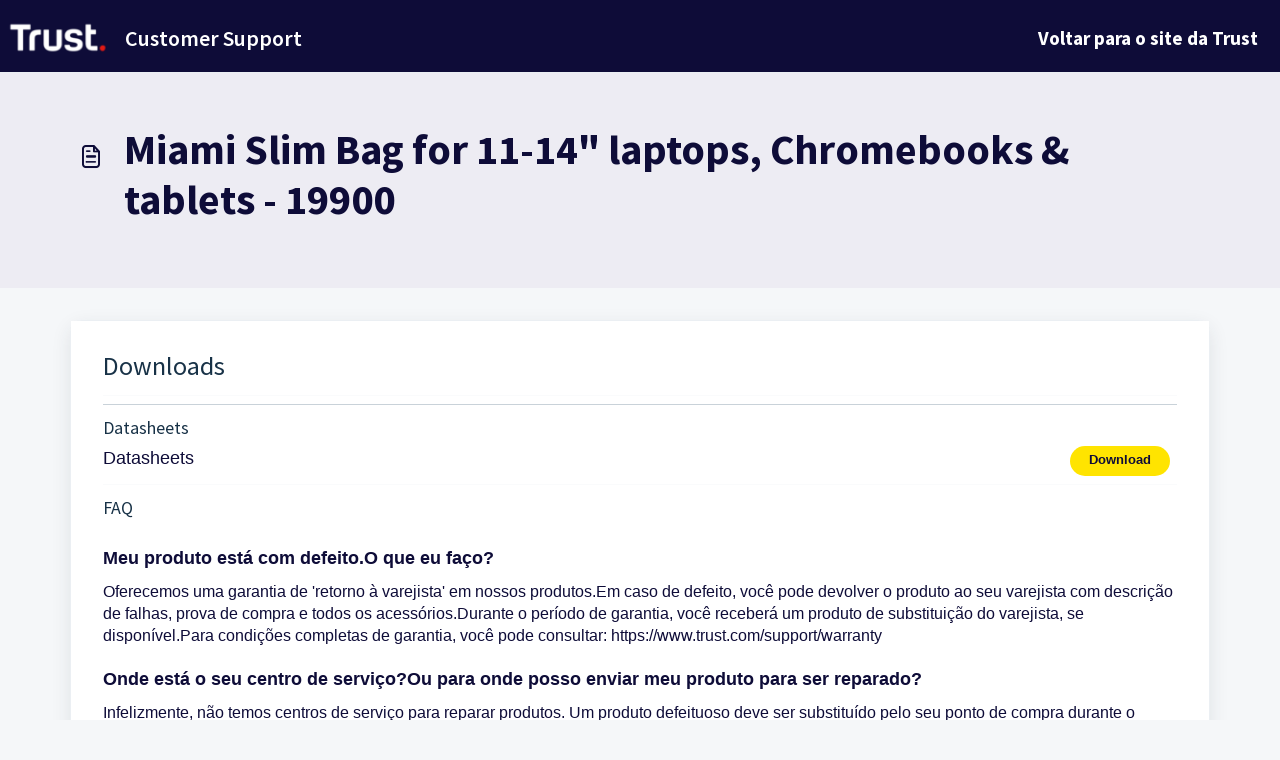

--- FILE ---
content_type: application/javascript
request_url: https://support.trust.com/assets/cdn/portal/scripts/single-solution.js
body_size: 9748
content:
(window.webpackJsonp=window.webpackJsonp||[]).push([[110,102],{0:function(e,t,n){"use strict";function r(e,t){var n=Object.keys(e);if(Object.getOwnPropertySymbols){var r=Object.getOwnPropertySymbols(e);t&&(r=r.filter(function(t){return Object.getOwnPropertyDescriptor(e,t).enumerable})),n.push.apply(n,r)}return n}function i(e){for(var t=1;t<arguments.length;t++){var n=null!=arguments[t]?arguments[t]:{};t%2?r(Object(n),!0).forEach(function(t){f()(e,t,n[t])}):Object.getOwnPropertyDescriptors?Object.defineProperties(e,Object.getOwnPropertyDescriptors(n)):r(Object(n)).forEach(function(t){Object.defineProperty(e,t,Object.getOwnPropertyDescriptor(n,t))})}return e}function o(e){"loading"!==document.readyState?e():document.addEventListener("DOMContentLoaded",e)}function a(){var e,t=navigator,n=t.userAgent;return n.match(/chrome|chromium|crios/i)?e="chrome":n.match(/firefox|fxios/i)?e="firefox":n.match(/safari/i)?e="safari":n.match(/opr\//i)?e="opera":n.match(/edg/i)&&(e="edge"),e}function c(e){var t=arguments.length>1&&void 0!==arguments[1]?arguments[1]:"/support/",n=new URL(window.location.href).pathname,r=n.split(t)[0];return r?"".concat(r).concat(e):e}function s(e,t,n){var r=e.hasAttribute("disabled"),i=JSON.stringify(t)!==JSON.stringify(n);i?r&&e.removeAttribute("disabled"):!r&&e.setAttribute("disabled",!0)}n.d(t,"i",function(){return o}),n.d(t,"d",function(){return b}),n.d(t,"p",function(){return g}),n.d(t,"w",function(){return w}),n.d(t,"r",function(){return k}),n.d(t,"M",function(){return _}),n.d(t,"K",function(){return x}),n.d(t,"t",function(){return S}),n.d(t,"I",function(){return O}),n.d(t,"F",function(){return E}),n.d(t,"b",function(){return j}),n.d(t,"k",function(){return L}),n.d(t,"f",function(){return T}),n.d(t,"O",function(){return A}),n.d(t,"A",function(){return I}),n.d(t,"o",function(){return C}),n.d(t,"x",function(){return q}),n.d(t,"D",function(){return m}),n.d(t,"C",function(){return v}),n.d(t,"m",function(){return N}),n.d(t,"J",function(){return P}),n.d(t,"B",function(){return D}),n.d(t,"n",function(){return M}),n.d(t,"e",function(){return B}),n.d(t,"l",function(){return R}),n.d(t,"j",function(){return F}),n.d(t,"c",function(){return z}),n.d(t,"z",function(){return H}),n.d(t,"h",function(){return V}),n.d(t,"N",function(){return U}),n.d(t,"L",function(){return s}),n.d(t,"q",function(){return J}),n.d(t,"s",function(){return W}),n.d(t,"E",function(){return $}),n.d(t,"a",function(){return a}),n.d(t,"y",function(){return c}),n.d(t,"u",function(){return X}),n.d(t,"g",function(){return Y}),n.d(t,"H",function(){return K}),n.d(t,"v",function(){return Q}),n.d(t,"G",function(){return ee});var u=n(1),l=n.n(u),d=n(9),f=n.n(d),p=n(16),h=n(2),m=function(e){var t=document.createElement("div");return t.textContent=e,t.innerHTML.replace(/"/g,"&quot;")},v=function(e){try{return encodeURIComponent(e)}catch(t){return e}},g=function(){return window.localStorage.getItem("recentSearches")?JSON.parse(window.localStorage.getItem("recentSearches")):[]},b=function(){localStorage.setItem("recentSearches","")},y=function(){return window.store.currentLocale||window.store.defaultLocale},w=function(){var e=document.querySelector(".fw-recent-searches"),t=g();e.innerHTML=t.map(function(e){return'<li><a class="ps-32 line-clamp-2" href="/'.concat(y(),"/support/search?term=").concat(v(e),'">').concat(m(e),"</a></li>")}).join("")},k=function(e,t){return e&&e.classList.contains(t)},_=function(e){var t=[].concat(e);t.forEach(function(e){e&&e.classList.toggle("d-none")})},x=function(e){var t=arguments.length>1&&void 0!==arguments[1]?arguments[1]:"primary",n=[].concat(e);n.forEach(function(e){k(e,"btn-".concat(t))?e.classList.replace("btn-".concat(t),"btn-outline-".concat(t)):e.classList.replace("btn-outline-".concat(t),"btn-".concat(t))})},S=function(e){var t=[].concat(e);t.forEach(function(e){e&&!e.classList.contains("d-none")&&e.classList.add("d-none")})},O=function(e){var t=[].concat(e);t.forEach(function(e){e&&e.classList.contains("d-none")&&e.classList.remove("d-none")})},E=function(e,t){Object.keys(t).forEach(function(n){e.setAttribute(n,t[n])})},j=function(e){var t=document.createElement("input");E(t,{type:"hidden",name:"authenticity_token",value:window.csrfToken}),e.appendChild(t)},L=function(e,t){return fetch(e,i(i({},t),{},{headers:{"X-CSRF-Token":window.csrfToken}}))},T=function(e){var t=arguments.length>1&&void 0!==arguments[1]?arguments[1]:300,n=null;return function(){for(var r=arguments.length,i=new Array(r),o=0;r>o;o++)i[o]=arguments[o];clearTimeout(n),n=setTimeout(function(){e.apply(void 0,i)},t)}},A=function(e,t){e&&e.addEventListener("change",function(e){var t={};t[e.target.id]=e.target.value,Object(h.d)(e.target,Object(h.a)(e.target),t)}),t&&EventManager.on("click",t,function(){return e.dataset.formChanged=!1,Object(h.c)(e,Object(h.b)(e))?Promise.resolve():Promise.reject()})},I=function(e){[].concat(l()(e.querySelectorAll(".form-group .form-control")),l()(e.querySelectorAll(".form-group .form-check-input"))).forEach(function(e){k(e,"invalid")&&(e.classList.remove("invalid"),"checkbox"===e.type?(e.nextElementSibling.nextElementSibling.classList.remove("d-block"),e.nextElementSibling.nextElementSibling.classList.add("d-none")):(e.nextElementSibling.classList.remove("d-block"),e.nextElementSibling.classList.add("d-none")))})},C=function(e){return e.charCode?e.charCode:e.keyCode?e.keyCode:e.which?e.which:0},q=function(e){var t=C(e);return t>=48&&57>=t||t>=65&&90>=t||t>=96&&105>=t||8===t||32===t?!0:!1},P=function(e,t){return sessionStorage.setItem(e,JSON.stringify(t))},N=function(e){return sessionStorage.getItem(e)?JSON.parse(sessionStorage.getItem(e)):void 0},D=function(e){return sessionStorage.removeItem(e)},M=function(e){var t=["Bytes","KB","MB","GB","TB"];if(!e)return"0 Byte";var n=parseInt(Math.floor(Math.log(e)/Math.log(1024)));return"".concat(Math.round(e/Math.pow(1024,n),2)," ").concat(t[n])},B=function(e){return e.replace(/[A-Z]/g,function(e,t){return(0!==t?"-":"")+e.toLowerCase()})},R=function(e,t){for(var n=arguments.length>2&&void 0!==arguments[2]?arguments[2]:null;e&&e.tagName!==t.toUpperCase();){if(n&&e.tagName===n)return null;e=e.parentElement}return e},F={email:{presence:!0,email:!0}},z=50,H=function(){var e=arguments.length>0&&void 0!==arguments[0]?arguments[0]:[],t={},n=new URLSearchParams(document.location.search);return n.forEach(function(n,r){var i=decodeURIComponent(n);e.includes(r)||(r in t?t[r].push(i):t[r]=[i])}),t},V=function(e){return JSON.parse(JSON.stringify(e))},U=function(e){if(window.history.replaceState){var t="".concat(window.location.protocol,"//").concat(window.location.host).concat(window.location.pathname,"?").concat(e);window.history.replaceState({path:t},"",t)}},J=function(e){return"choicesInstance"in e},W=function(e){return"_flatpickr"in e},$=function(e){return e.offsetHeight+e.scrollTop>=e.scrollHeight},G=function(e,t){var n=e.getAttribute("aria-describedby");n&&!t.getAttribute("aria-describedby")&&t.setAttribute("aria-describedby",n)},X=function(e){var t={altInput:!0,altInputClass:"form-control alt-flatpickr-input",altFormat:"j M, Y",dateFormat:"Y-m-d",locale:window.I18n.t("portal_js_translations.flatpickr_translations"),onReady:function(e,t,n){n.altInput&&n.input&&G(n.input,n.altInput)}};e.querySelectorAll('input[type="date"]').forEach(function(e){Object(p.a)(e,t)})},Y=function(e){try{var t=e?String(e):"";return t.replace(/&lt;?/g,"<").replace(/&gt;?/g,">")}catch(n){return e}},K=function(e){var t,n,r,i,o,a,c;if(null!==e&&void 0!==e&&null!==(t=e.defaults)&&void 0!==t&&t.options){null!==(n=window)&&void 0!==n&&null!==(r=n.store)&&void 0!==r&&null!==(i=r.portalLaunchParty)&&void 0!==i&&i.enableStrictSearch&&(e.defaults.options.searchFields=["label"],e.defaults.options.fuseOptions={threshold:.1,ignoreLocation:!0,distance:1e3});var s=null===(o=window)||void 0===o?void 0:null===(a=o.store)||void 0===a?void 0:null===(c=a.portalLaunchParty)||void 0===c?void 0:c.homepageNavAccessibilityEnabled,u=document.getElementById("navbarContent");s&&u&&u.classList.add("home_nav_accessibility_lp")}},Z=["notice","warning","error"],Q=function(){setTimeout(function(){Z.forEach(function(e){var t=document.querySelector("#".concat(e,".alert"));t&&t.focus()})},500)},ee=function(e){var t=e.containerOuter.element,n=t.closest(".form-group");if(n){var r=n.querySelector("div.invalid-feedback"),i=r&&r.id;i&&!t.getAttribute("aria-describedby")&&t.setAttribute("aria-describedby",i)}}},153:function(e,t,n){"use strict";function r(e){return i.apply(this,arguments)}function i(){return i=a()(s.a.mark(function e(t){var n,r,i;return s.a.wrap(function(e){for(;;)switch(e.prev=e.next){case 0:if(t.preventDefault(),n=d.value,r=!0,!l||"true"!==n){e.next=7;break}return l.contentWindow.recaptchaV3(),e.next=7,new Promise(function(e){return setTimeout(e,700)});case 7:if(g(),i=document.querySelector("#g-recaptcha-response"),l&&(!i||i.value&&!i.value.length)&&(v(),r=!1),r){e.next=14;break}return e.abrupt("return",h?Promise.reject():t.stopImmediatePropagation());case 14:return e.abrupt("return",h?Promise.resolve():p.requestSubmit());case 15:case"end":return e.stop()}},e)})),i.apply(this,arguments)}n.r(t);var o=n(19),a=n.n(o),c=n(5),s=n.n(c),u=n(0),l=document.getElementById("recaptcha-frame"),d=document.getElementById("enterprise_enabled"),f=document.querySelector("#helpdesk_ticket_captcha-error"),p=d?d.form:null,h=window.EventManager?!0:!1,m=h?"d-none":"hide",v=function(){f.classList.remove(m)},g=function(){f.classList.add(m)};p&&(g(),h?Object(u.i)(function(){EventManager.on("submit",p,r)}):(l.onload=function(){console.log("recaptchaFrame loading"),captchaModule(l)},l.contentDocument&&"complete"==l.contentDocument.readyState&&(console.log("recaptchaFrame loaded completely"),captchaModule(l)),jQuery("[type=submit]",p).click(r)))},2:function(e,t,n){"use strict";n.d(t,"b",function(){return p}),n.d(t,"a",function(){return f}),n.d(t,"c",function(){return m}),n.d(t,"d",function(){return h});var r=n(3),i=n.n(r),o=n(1),a=n.n(o),c=n(10),s=n.n(c),u=function(e){var t=arguments.length>1&&void 0!==arguments[1]?arguments[1]:{},n=t;switch(e.type){case"email":""!==e.value&&(n.email={message:window.I18n.translate("portal_validation.email")});break;case"url":""!==e.value&&(n.url={message:window.I18n.translate("portal_validation.url")});break;case"text":""!==e.value&&(e.dataset.decimal||e.dataset.number)&&(e.dataset.decimal&&(n.format={pattern:/^-?\d+(\.\d{0,2})?$/i,message:window.I18n.translate("portal_validation.decimal")}),e.dataset.number&&(n.format={pattern:/^-?\d+$/i,message:window.I18n.translate("portal_validation.number")}))}return n},l=function(e,t){if(e){var n=document.getElementById(e),r=document.querySelector(".invalid-feedback.".concat(e));n&&n.classList.add("invalid"),r&&(r.innerHTML=t,r.classList.add("d-block"))}},d=function(e){if(e){var t=document.getElementById(e),n=document.querySelector(".invalid-feedback.".concat(e));t&&t.classList.remove("invalid"),n&&(n.classList.remove("d-block"),n.innerHTML="")}},f=function(e){var t={},n=u(e);return Object.keys(n).length&&(t[e.id]=n),t},p=function(e){var t={};return[].concat(a()(e.querySelectorAll(":not(.d-none).form-group .form-control")),a()(e.querySelectorAll(":not(.d-none).form-check .form-check-input")),a()(e.querySelectorAll(".nested_field :not(.d-none).form-check .form-check-input"))).forEach(function(e){var n=u(e);e.required&&""!==e.id&&(n.presence={message:window.I18n.translate("portal_validation.required"),allowEmpty:!1}),Object.keys(n).length&&(t[e.id]=n)}),t},h=function(e,t,n){d(e.id);var r=s()(n,t,{fullMessages:!1});if(r){var o=i()(r[e.id],1),a=o[0];l(e.id,a)}},m=function(e,t){var n={};[].concat(a()(e.querySelectorAll(":not(.d-none).form-group .form-control")),a()(e.querySelectorAll(":not(.d-none).form-check .form-check-input")),a()(e.querySelectorAll(".nested_field :not(.d-none).form-check .form-check-input"))).forEach(function(e){d(e.id),"checkbox"===e.type?n[e.id]=e.checked?"true":"":"textarea"===e.type&&e.classList.contains("rich-editor")?n[e.id]=e.previousElementSibling.querySelector(".fr-element").innerText:n[e.id]=e.value});var r=s()(n,t,{fullMessages:!1});return r?(e.dataset.errors=!0,Object.entries(r).forEach(function(e){var t=i()(e,2),n=t[0],r=t[1],o=i()(r,1),a=o[0];l(n,a)}),document.querySelector(".invalid").focus(),!1):(e.dataset.errors=!1,!0)}},265:function(e,t,n){"use strict";function r(e,t){var n="undefined"!=typeof Symbol&&e[Symbol.iterator]||e["@@iterator"];if(!n){if(Array.isArray(e)||(n=i(e))||t&&e&&"number"==typeof e.length){n&&(e=n);var r=0,o=function(){};return{s:o,n:function(){return r>=e.length?{done:!0}:{done:!1,value:e[r++]}},e:function(e){throw e},f:o}}throw new TypeError("Invalid attempt to iterate non-iterable instance.\nIn order to be iterable, non-array objects must have a [Symbol.iterator]() method.")}var a,c=!0,s=!1;return{s:function(){n=n.call(e)},n:function(){var e=n.next();return c=e.done,e},e:function(e){s=!0,a=e},f:function(){try{c||null==n["return"]||n["return"]()}finally{if(s)throw a}}}}function i(e,t){if(e){if("string"==typeof e)return o(e,t);var n=Object.prototype.toString.call(e).slice(8,-1);return"Object"===n&&e.constructor&&(n=e.constructor.name),"Map"===n||"Set"===n?Array.from(e):"Arguments"===n||/^(?:Ui|I)nt(?:8|16|32)(?:Clamped)?Array$/.test(n)?o(e,t):void 0}}function o(e,t){(null==t||t>e.length)&&(t=e.length);for(var n=0,r=new Array(t);t>n;n++)r[n]=e[n];return r}function a(e){var t=c();return function(){var n,r=H()(e);if(t){var i=H()(this).constructor;n=Reflect.construct(r,arguments,i)}else n=r.apply(this,arguments);return F()(this,n)}}function c(){if("undefined"==typeof Reflect||!Reflect.construct)return!1;if(Reflect.construct.sham)return!1;if("function"==typeof Proxy)return!0;try{return Boolean.prototype.valueOf.call(Reflect.construct(Boolean,[],function(){})),!0}catch(e){return!1}}function s(e){var t=u();return function(){var n,r=H()(e);if(t){var i=H()(this).constructor;n=Reflect.construct(r,arguments,i)}else n=r.apply(this,arguments);return F()(this,n)}}function u(){if("undefined"==typeof Reflect||!Reflect.construct)return!1;if(Reflect.construct.sham)return!1;if("function"==typeof Proxy)return!0;try{return Boolean.prototype.valueOf.call(Reflect.construct(Boolean,[],function(){})),!0}catch(e){return!1}}function l(e,t){var n="undefined"!=typeof Symbol&&e[Symbol.iterator]||e["@@iterator"];if(!n){if(Array.isArray(e)||(n=d(e))||t&&e&&"number"==typeof e.length){n&&(e=n);var r=0,i=function(){};return{s:i,n:function(){return r>=e.length?{done:!0}:{done:!1,value:e[r++]}},e:function(e){throw e},f:i}}throw new TypeError("Invalid attempt to iterate non-iterable instance.\nIn order to be iterable, non-array objects must have a [Symbol.iterator]() method.")}var o,a=!0,c=!1;return{s:function(){n=n.call(e)},n:function(){var e=n.next();return a=e.done,e},e:function(e){c=!0,o=e},f:function(){try{a||null==n["return"]||n["return"]()}finally{if(c)throw o}}}}function d(e,t){if(e){if("string"==typeof e)return f(e,t);var n=Object.prototype.toString.call(e).slice(8,-1);return"Object"===n&&e.constructor&&(n=e.constructor.name),"Map"===n||"Set"===n?Array.from(e):"Arguments"===n||/^(?:Ui|I)nt(?:8|16|32)(?:Clamped)?Array$/.test(n)?f(e,t):void 0}}function f(e,t){(null==t||t>e.length)&&(t=e.length);for(var n=0,r=new Array(t);t>n;n++)r[n]=e[n];return r}function p(e){var t=Ee.get(e.type);void 0===t&&(t={stringsArray:new WeakMap,keyString:new Map},Ee.set(e.type,t));var n=t.stringsArray.get(e.strings);if(void 0!==n)return n;var r=e.strings.join(ee);return n=t.keyString.get(r),void 0===n&&(n=new ie(e,e.getTemplateElement()),t.keyString.set(r,n)),t.stringsArray.set(e.strings,n),n}function h(){var e=document.querySelector(".fw-nav-wrapper"),t=e?e.offsetHeight:0,n=document.querySelector(".fw-searchbar-wrapper"),r=n?n.offsetHeight:0;return t+r}function m(e){var t;try{t=decodeURIComponent(e).replace("#","")}catch(n){t=e.replace("#","")}var r=document.getElementById(t);if(r){var i=r.getBoundingClientRect().top-document.body.getBoundingClientRect().top-h();window.location.hash=e,window.scrollTo({behavior:"smooth",top:i})}}function v(){var e=document.querySelector(".fw-content--single-article"),t=document.querySelector(".fd-toc");if(e||t){var n=(e||t).querySelectorAll('a[href^="#"]');["click","keypress"].forEach(function(e){n.forEach(function(t){t.addEventListener(e,function(e){if(e.preventDefault(),Object(E.a)(e)===!0){var n=t.hash;m(n)}})})})}}function g(){var e=window.location.hash;m(e)}n.r(t);var b=n(19),y=n.n(b),w=n(3),k=n.n(w),_=n(5),x=n.n(_),S=n(10),O=n.n(S),E=(n(85),n(7)),j=n(0);n(153);Object(j.i)(function(){var e=document.querySelector(".fw-feedback-wrapper"),t=document.querySelector(".fw-feedback-negative-from"),n=document.querySelector(".fw-feedback-positive"),r=document.querySelector(".fw-feedback-negative"),i=document.querySelector(".fw-btn-feedback.fw-no"),o=document.querySelector(".fw-btn-feedback.fw-yes"),a=document.querySelector(".fw-feedback-cancel"),c=document.querySelector(".fw-feedback-send"),s=e&&e.dataset.id,u=function(e,t){e.classList.remove("invalid"),e.nextElementSibling.innerHTML="",e.nextElementSibling.classList.remove("d-block");var n={helpdesk_ticket_email:{presence:{message:window.I18n.translate("portal_validation.required"),allowEmpty:!1},email:{message:window.I18n.translate("portal_validation.email")}}},r=O()({helpdesk_ticket_email:e.value},n,{fullMessages:!1});if(r){t=!1;var i=k()(r[e.id],1),o=i[0];e.classList.add("invalid"),e.nextElementSibling.innerHTML=o,e.nextElementSibling.classList.add("d-block")}return t};if(e&&(window.store.user?Object(j.I)(e):!localStorage["vote_".concat(s,"_").concat(window.store.currentLocale)]&&Object(j.I)(e)),"article_view"===window.store.currentPageName){var l=Object(j.m)("seenArticlesArray"),d=window.location.href.split("/"),f=parseInt(d[d.length-1]).toString();if(l=l||[],l.indexOf(f)>=0){var p=l.indexOf(f);l.splice(p,1)}l.push(f),Object(j.J)("seenArticlesArray",l.slice().splice(-50))}["click","keypress"].forEach(function(r){e&&(i.addEventListener(r,function(r){Object(E.a)(r)===!0&&(Object(j.k)(this.dataset.href,{method:"PUT"}).then(function(){n.remove(),Object(j.M)([e,t])}),!window.store.user&&(localStorage["vote_".concat(s,"_").concat(window.store.currentLocale)]=!0))}),o.addEventListener(r,function(t){Object(E.a)(t)===!0&&(Object(j.k)(this.dataset.href,{method:"PUT"}).then(function(){Object(j.M)([e,n])}),!window.store.user&&(localStorage["vote_".concat(s,"_").concat(window.store.currentLocale)]=!0))}),a.addEventListener(r,function(e){Object(E.a)(e)===!0&&Object(j.M)(t)}))});var h=!0,m=document.querySelector("#helpdesk_ticket_email"),v=document.querySelector(".negative-form.invalid-feedback");v.classList.remove("d-block");var g=document.getElementById("negative-feedback-form"),b=document.getElementById("helpdesk_ticket_description");g.addEventListener("change",function(e){if(h=!0,m&&e.target===m)h=u(m,h);else if(e.target!==b){var t=null!==document.querySelector(".form-check-input:checked");h=t,v.classList.toggle("d-block",!t)}}),g&&EventManager.on("submit",g,function(){function e(e){return n.apply(this,arguments)}var n=y()(x.a.mark(function i(e){var n,o;return x.a.wrap(function(i){for(;;)switch(i.prev=i.next){case 0:if(e.preventDefault(),Object(j.b)(g),m&&(h=u(m,h)),null==document.querySelector(".form-check-input:checked")&&(h=!1,v.classList.add("d-block")),!h){i.next=14;break}return c.setAttribute("disabled",!0),c.innerHTML=window.I18n.t("portal_js_translations.saving"),n=new FormData(g),o=g.action,i.next=11,Object(j.k)(o,{method:"POST",body:n}).then(function(){t.remove(),Object(j.M)(r)});case 11:return i.abrupt("return",Promise.reject());case 14:return i.abrupt("return",Promise.reject());case 15:case"end":return i.stop()}},i)}));return e}())});var L=n(37),T=n(98),A=n.n(T),I=n(4),C=n.n(I),q=n(6),P=n.n(q),N=n(32),D=n.n(N),M=n(11),B=n.n(M),R=n(29),F=n.n(R),z=n(14),H=n.n(z),V=n(22),U=n.n(V),J=new WeakMap,W=function(e){return"function"==typeof e&&J.has(e)},$="undefined"!=typeof window&&null!=window.customElements&&void 0!==window.customElements.polyfillWrapFlushCallback,G=function(e,t){for(var n=arguments.length>2&&void 0!==arguments[2]?arguments[2]:null,r=arguments.length>3&&void 0!==arguments[3]?arguments[3]:null;t!==n;){var i=t.nextSibling;e.insertBefore(t,r),t=i}},X=function(e,t){for(var n=arguments.length>2&&void 0!==arguments[2]?arguments[2]:null;t!==n;){var r=t.nextSibling;e.removeChild(t),t=r}},Y={},K={},Z=n(1),Q=n.n(Z),ee="{{lit-".concat(String(Math.random()).slice(2),"}}"),te="<!--".concat(ee,"-->"),ne=new RegExp("".concat(ee,"|").concat(te)),re="$lit$",ie=function Ge(e,t){C()(this,Ge),this.parts=[],this.element=t;for(var n=[],r=[],i=document.createTreeWalker(t.content,133,null,!1),o=0,a=-1,c=0,s=e.strings,u=e.values.length;u>c;){var l=i.nextNode();if(null!==l){if(a++,1===l.nodeType){if(l.hasAttributes()){for(var d=l.attributes,f=d.length,p=0,h=0;f>h;h++)oe(d[h].name,re)&&p++;for(;p-->0;){var m=s[c],v=se.exec(m)[2],g=v.toLowerCase()+re,b=l.getAttribute(g);l.removeAttribute(g);var y=b.split(ne);this.parts.push({type:"attribute",index:a,name:v,strings:y}),c+=y.length-1}}"TEMPLATE"===l.tagName&&(r.push(l),i.currentNode=l.content)}else if(3===l.nodeType){var w=l.data;if(w.indexOf(ee)>=0){for(var k=l.parentNode,_=w.split(ne),x=_.length-1,S=0;x>S;S++){var O=void 0,E=_[S];if(""===E)O=ce();else{var j=se.exec(E);null!==j&&oe(j[2],re)&&(E=E.slice(0,j.index)+j[1]+j[2].slice(0,-re.length)+j[3]),O=document.createTextNode(E)}k.insertBefore(O,l),this.parts.push({type:"node",index:++a})}""===_[x]?(k.insertBefore(ce(),l),n.push(l)):l.data=_[x],c+=x}}else if(8===l.nodeType)if(l.data===ee){var L=l.parentNode;(null===l.previousSibling||a===o)&&(a++,L.insertBefore(ce(),l)),o=a,this.parts.push({type:"node",index:a}),null===l.nextSibling?l.data="":(n.push(l),a--),c++}else for(var T=-1;-1!==(T=l.data.indexOf(ee,T+1));)this.parts.push({type:"node",index:-1}),c++}else i.currentNode=r.pop()}for(var A=0,I=n;A<I.length;A++){var q=I[A];q.parentNode.removeChild(q)}},oe=function(e,t){var n=e.length-t.length;return n>=0&&e.slice(n)===t},ae=function(e){return-1!==e.index},ce=function(){return document.createComment("")},se=/([ \x09\x0a\x0c\x0d])([^\0-\x1F\x7F-\x9F "'>=/]+)([ \x09\x0a\x0c\x0d]*=[ \x09\x0a\x0c\x0d]*(?:[^ \x09\x0a\x0c\x0d"'`<>=]*|"[^"]*|'[^']*))$/,ue=function(){function e(t,n,r){C()(this,e),this.__parts=[],this.template=t,this.processor=n,this.options=r}return P()(e,[{key:"update",value:function(e){var t,n=0,i=r(this.__parts);try{for(i.s();!(t=i.n()).done;){var o=t.value;void 0!==o&&o.setValue(e[n]),n++}}catch(a){i.e(a)}finally{i.f()}var c,s=r(this.__parts);try{for(s.s();!(c=s.n()).done;){var u=c.value;void 0!==u&&u.commit()}}catch(a){s.e(a)}finally{s.f()}}},{key:"_clone",value:function(){for(var e,t=$?this.template.element.content.cloneNode(!0):document.importNode(this.template.element.content,!0),n=[],r=this.template.parts,i=document.createTreeWalker(t,133,null,!1),o=0,a=0,c=i.nextNode();o<r.length;)if(e=r[o],ae(e)){for(;a<e.index;)a++,"TEMPLATE"===c.nodeName&&(n.push(c),i.currentNode=c.content),null===(c=i.nextNode())&&(i.currentNode=n.pop(),c=i.nextNode());if("node"===e.type){var s=this.processor.handleTextExpression(this.options);s.insertAfterNode(c.previousSibling),this.__parts.push(s)}else{var u;(u=this.__parts).push.apply(u,Q()(this.processor.handleAttributeExpressions(c,e.name,e.strings,this.options)))}o++}else this.__parts.push(void 0),o++;return $&&(document.adoptNode(t),customElements.upgrade(t)),t}}]),e}(),le=window.trustedTypes&&trustedTypes.createPolicy("lit-html",{createHTML:function(e){return e}}),de=" ".concat(ee," "),fe=function(){function e(t,n,r,i){C()(this,e),this.strings=t,this.values=n,this.type=r,this.processor=i}return P()(e,[{key:"getHTML",value:function(){for(var e=this.strings.length-1,t="",n=!1,r=0;e>r;r++){var i=this.strings[r],o=i.lastIndexOf("<!--");n=(o>-1||n)&&-1===i.indexOf("-->",o+1);var a=se.exec(i);t+=null===a?i+(n?de:te):i.substr(0,a.index)+a[1]+a[2]+re+a[3]+ee}return t+=this.strings[e]}},{key:"getTemplateElement",value:function(){var e=document.createElement("template"),t=this.getHTML();return void 0!==le&&(t=le.createHTML(t)),e.innerHTML=t,e}}]),e}(),pe=(function(e){function t(){return C()(this,t),n.apply(this,arguments)}B()(t,e);var n=a(t);return P()(t,[{key:"getHTML",value:function(){return"<svg>".concat(D()(H()(t.prototype),"getHTML",this).call(this),"</svg>")}},{key:"getTemplateElement",value:function(){var e=D()(H()(t.prototype),"getTemplateElement",this).call(this),n=e.content,r=n.firstChild;return n.removeChild(r),G(n,r.firstChild),e}}]),t}(fe),function(e){return null===e||!("object"===U()(e)||"function"==typeof e)}),he=function(e){return Array.isArray(e)||!(!e||!e[Symbol.iterator])},me=function(){function e(t,n,r){C()(this,e),this.dirty=!0,this.element=t,this.name=n,this.strings=r,this.parts=[];for(var i=0;i<r.length-1;i++)this.parts[i]=this._createPart()}return P()(e,[{key:"_createPart",value:function(){return new ve(this)}},{key:"_getValue",value:function(){var e=this.strings,t=e.length-1,n=this.parts;if(1===t&&""===e[0]&&""===e[1]){var r=n[0].value;if("symbol"===U()(r))return String(r);if("string"==typeof r||!he(r))return r}for(var i="",o=0;t>o;o++){i+=e[o];var a=n[o];if(void 0!==a){var c=a.value;if(pe(c)||!he(c))i+="string"==typeof c?c:String(c);else{var s,u=l(c);try{for(u.s();!(s=u.n()).done;){var d=s.value;i+="string"==typeof d?d:String(d)}}catch(f){u.e(f)}finally{u.f()}}}}return i+=e[t]}},{key:"commit",value:function(){this.dirty&&(this.dirty=!1,this.element.setAttribute(this.name,this._getValue()))}}]),e}(),ve=function(){function e(t){C()(this,e),this.value=void 0,this.committer=t}return P()(e,[{key:"setValue",value:function(e){e===Y||pe(e)&&e===this.value||(this.value=e,W(e)||(this.committer.dirty=!0))}},{key:"commit",value:function(){for(;W(this.value);){var e=this.value;this.value=Y,e(this)}this.value!==Y&&this.committer.commit()}}]),e}(),ge=function(){function e(t){C()(this,e),this.value=void 0,this.__pendingValue=void 0,this.options=t}return P()(e,[{key:"appendInto",value:function(e){this.startNode=e.appendChild(ce()),this.endNode=e.appendChild(ce())}},{key:"insertAfterNode",value:function(e){this.startNode=e,this.endNode=e.nextSibling}},{key:"appendIntoPart",value:function(e){e.__insert(this.startNode=ce()),e.__insert(this.endNode=ce())}},{key:"insertAfterPart",value:function(e){e.__insert(this.startNode=ce()),this.endNode=e.endNode,e.endNode=this.startNode}},{key:"setValue",value:function(e){this.__pendingValue=e}},{key:"commit",value:function(){if(null!==this.startNode.parentNode){for(;W(this.__pendingValue);){var e=this.__pendingValue;this.__pendingValue=Y,e(this)}var t=this.__pendingValue;t!==Y&&(pe(t)?t!==this.value&&this.__commitText(t):t instanceof fe?this.__commitTemplateResult(t):t instanceof Node?this.__commitNode(t):he(t)?this.__commitIterable(t):t===K?(this.value=K,this.clear()):this.__commitText(t))}}},{key:"__insert",value:function(e){this.endNode.parentNode.insertBefore(e,this.endNode)}},{key:"__commitNode",value:function(e){this.value!==e&&(this.clear(),this.__insert(e),this.value=e)}},{key:"__commitText",value:function(e){var t=this.startNode.nextSibling;e=null==e?"":e;var n="string"==typeof e?e:String(e);t===this.endNode.previousSibling&&3===t.nodeType?t.data=n:this.__commitNode(document.createTextNode(n)),this.value=e}},{key:"__commitTemplateResult",value:function(e){var t=this.options.templateFactory(e);if(this.value instanceof ue&&this.value.template===t)this.value.update(e.values);else{var n=new ue(t,e.processor,this.options),r=n._clone();n.update(e.values),this.__commitNode(r),this.value=n}}},{key:"__commitIterable",value:function(t){Array.isArray(this.value)||(this.value=[],this.clear());var n,r,i=this.value,o=0,a=l(t);try{for(a.s();!(r=a.n()).done;){var c=r.value;n=i[o],void 0===n&&(n=new e(this.options),i.push(n),0===o?n.appendIntoPart(this):n.insertAfterPart(i[o-1])),n.setValue(c),n.commit(),o++}}catch(s){a.e(s)}finally{a.f()}o<i.length&&(i.length=o,this.clear(n&&n.endNode))}},{key:"clear",value:function(){var e=arguments.length>0&&void 0!==arguments[0]?arguments[0]:this.startNode;X(this.startNode.parentNode,e.nextSibling,this.endNode)}}]),e}(),be=function(){function e(t,n,r){if(C()(this,e),this.value=void 0,this.__pendingValue=void 0,2!==r.length||""!==r[0]||""!==r[1])throw new Error("Boolean attributes can only contain a single expression");this.element=t,this.name=n,this.strings=r}return P()(e,[{key:"setValue",value:function(e){this.__pendingValue=e}},{key:"commit",value:function(){for(;W(this.__pendingValue);){var e=this.__pendingValue;this.__pendingValue=Y,e(this)}if(this.__pendingValue!==Y){var t=!!this.__pendingValue;this.value!==t&&(t?this.element.setAttribute(this.name,""):this.element.removeAttribute(this.name),this.value=t),this.__pendingValue=Y}}}]),e}(),ye=function(e){function t(e,r,i){var o;return C()(this,t),o=n.call(this,e,r,i),o.single=2===i.length&&""===i[0]&&""===i[1],o}B()(t,e);var n=s(t);return P()(t,[{key:"_createPart",value:function(){return new we(this)}},{key:"_getValue",value:function(){return this.single?this.parts[0].value:D()(H()(t.prototype),"_getValue",this).call(this)}},{key:"commit",value:function(){this.dirty&&(this.dirty=!1,this.element[this.name]=this._getValue())}}]),t}(me),we=function(e){function t(){return C()(this,t),n.apply(this,arguments)}B()(t,e);var n=s(t);return t}(ve),ke=!1;!function(){try{var e={get capture(){return ke=!0,!1}};window.addEventListener("test",e,e),window.removeEventListener("test",e,e)}catch(t){}}();var _e=function(){function e(t,n,r){var i=this;C()(this,e),this.value=void 0,this.__pendingValue=void 0,this.element=t,this.eventName=n,this.eventContext=r,this.__boundHandleEvent=function(e){return i.handleEvent(e)}}return P()(e,[{key:"setValue",value:function(e){this.__pendingValue=e}},{key:"commit",value:function(){for(;W(this.__pendingValue);){var e=this.__pendingValue;this.__pendingValue=Y,e(this)}if(this.__pendingValue!==Y){var t=this.__pendingValue,n=this.value,r=null==t||null!=n&&(t.capture!==n.capture||t.once!==n.once||t.passive!==n.passive),i=null!=t&&(null==n||r);r&&this.element.removeEventListener(this.eventName,this.__boundHandleEvent,this.__options),i&&(this.__options=xe(t),this.element.addEventListener(this.eventName,this.__boundHandleEvent,this.__options)),this.value=t,this.__pendingValue=Y}}},{key:"handleEvent",value:function(e){"function"==typeof this.value?this.value.call(this.eventContext||this.element,e):this.value.handleEvent(e)}}]),e}(),xe=function(e){return e&&(ke?{capture:e.capture,passive:e.passive,once:e.once}:e.capture)},Se=function(){function e(){C()(this,e)}return P()(e,[{key:"handleAttributeExpressions",value:function(e,t,n,r){var i=t[0];if("."===i){var o=new ye(e,t.slice(1),n);return o.parts}if("@"===i)return[new _e(e,t.slice(1),r.eventContext)];if("?"===i)return[new be(e,t.slice(1),n)];var a=new me(e,t,n);return a.parts}},{key:"handleTextExpression",value:function(e){return new ge(e)}}]),e}(),Oe=new Se,Ee=new Map,je=new WeakMap,Le=function(e,t,n){var r=je.get(t);void 0===r&&(X(t,t.firstChild),je.set(t,r=new ge(Object.assign({templateFactory:p},n))),r.appendInto(t)),r.setValue(e),r.commit()};"undefined"!=typeof window&&(window.litHtmlVersions||(window.litHtmlVersions=[])).push("1.4.1");var Te,Ae,Ie,Ce,qe,Pe,Ne,De=function(e){for(var t=arguments.length,n=new Array(t>1?t-1:0),r=1;t>r;r++)n[r-1]=arguments[r];return new fe(e,n,"html",Oe)},Me={baseUrl:"/api/_/email-bots",get filterUrl(){return"".concat(window.origin).concat(this.baseUrl,"/").concat(window.store.currentLocale,"/support/bot_responses/filter")},get updateUrl(){return"".concat(window.origin).concat(this.baseUrl,"/").concat(window.store.currentLocale,"/support/bot_responses/update_response")}},Be=new URLSearchParams(document.location.search),Re=Be.get("query_id")||!1,Fe=window.store.article.id,ze=function(e){var t=e.target,n="SPAN"!==t.tagName?t.dataset:t.parentElement.dataset,r=n.useful;fetch(Me.updateUrl,{method:"PUT",headers:{"Content-Type":"application/x-www-form-urlencoded;charset=UTF-8"},body:"useful=".concat(r,"&query_id=").concat(Re,"&solution_id=").concat(Fe)}).then(function(e){return e.json()}).then(function(e){e.other_articles&&"false"===r?Le(We("suggestionsMsg",e.other_articles),Ne):"false"===r?Le(We("failureMsg"),Ne):Le(We("successMsg"),Ne)})},He=De(Te||(Te=A()(['\n  <p class="semi-bold fs-20">','</h5>\n  <p class="fs-16">','</p>\n  <div class="mt-8 pt-8">\n    <button type="button" class="btn btn-default btn-sm fw-btn-yes" data-useful="true" @click=',"><span class='icon-strongly-agree me-4'></span> ",'</button>\n    <button type="button" class="btn btn-default btn-sm fw-btn-no" data-useful="false" @click=',"><span class='icon-strongly-disagree me-4'></span> ","</button>\n  </div>\n"])),window.I18n.t("portal_js_translations.email_bot.heading"),window.I18n.t("portal_js_translations.email_bot.sub_text"),ze,window.I18n.t("portal_js_translations.email_bot.cta_yes"),ze,window.I18n.t("portal_js_translations.email_bot.cta_no")),Ve=De(Ae||(Ae=A()(['\n  <div class="fw-success-msg text-center">\n    <span class="icon-strongly-agree fs-24"></span>\n    <p class="fs-16 semi-bold">',"</p>\n  </div>\n"])),window.I18n.t("portal_js_translations.email_bot.success_msg")),Ue=De(Ie||(Ie=A()(['\n  <div class="fw-failure-msg text-center">\n    <span class="icon-strongly-disagree fs-24"></span>\n    <p class="fs-16 semi-bold">',"</p>\n  </div>\n"])),window.I18n.t("portal_js_translations.email_bot.failure_msg")),Je=function(e){
return De(Ce||(Ce=A()(['\n  <div class="fw-suggestion-msg">\n    <p class="fs-16 semi-bold mb-16">',"</p>\n    <ul>\n      ","\n    </ul>\n  </div>\n"])),window.I18n.t("portal_js_translations.email_bot.other_articles"),e.map(function(e){return De(qe||(qe=A()(['<li class="fs-16 mb-8"><a href="',"?query_id=",'">',"</a></li>"])),e.url,Re,e.title)}))},We=function(e){var t=arguments.length>1&&void 0!==arguments[1]?arguments[1]:[];return De(Pe||(Pe=A()(['\n<div class="position-fixed p-3 fw-bots-popup-wrapper z-index-11">\n  <div class="toast show" role="alert" aria-live="assertive" aria-atomic="true">\n    <div class="toast-body p-16">\n',"\n    </div>\n  </div>\n</div>\n"])),function(){var n=He;return"successMsg"===e?n=Ve:"failureMsg"===e?n=Ue:"suggestionsMsg"===e&&(n=Je(t)),n}())},$e=function(){Re&&fetch("".concat(Me.filterUrl,"?query_id=").concat(Re,"&solution_id=").concat(Fe),{method:"GET"}).then(function(e){return e.json()}).then(function(e){if(!e.ticket_closed&&!e.positive_feedback){var t=document.createElement("div");t.id="bot-widget",Ne=document.body.appendChild(t),!e.useful&&e.other_articles?Le(We("suggestionsMsg",e.other_articles),Ne):void 0===e.useful&&Le(We("helpfulArticle"),Ne)}})};Object(j.i)($e());n(80);window.addEventListener("load",function(){"firefox"!==Object(j.a)()&&g()}),Object(j.i)(function(){v(),Object(L.a)(".fw-content--single-article"),"firefox"===Object(j.a)()&&g()})},37:function(e,t,n){"use strict";function r(e){var t=arguments.length>1&&void 0!==arguments[1]?arguments[1]:[],n=0,r=t.length>0?"".concat(e," img").concat(t.join(", ".concat(e," img"))):"".concat(e," img"),o=document.querySelectorAll(r),a=document.querySelector(".fw-lightbox-actions"),c=a.querySelector(".fw-prev"),s=a.querySelector(".fw-next"),u=a.querySelector(".fw-download"),l=document.querySelector(".fw-lightbox-gallery"),d=new i.b(l),f=l.querySelector("#fw-lightbox-preview"),p=l.querySelector(".fw-loading"),h=a.querySelector("#fw-ligthbox-count"),m=[],v=0,g=function(){p.classList.add("d-none"),f.classList.remove("d-none")},b=function(){p.classList.remove("d-none"),f.classList.add("d-none")},y=function(){h.innerHTML="".concat(v+1," ").concat(window.I18n.translate("portal_js_translations.lightbox.of")," ").concat(m.length)},w=function(){b(),f.setAttribute("src",m[v].src),f.setAttribute("alt",m[v].alt),f.complete?g():f.addEventListener("load",g),m[v].id?(u.setAttribute("href","/helpdesk/attachments/".concat(m[v].id,"?download=true")),u.classList.remove("d-none")):u.classList.add("d-none"),y()};o.forEach(function(e){var t=e.parentElement;"A"===t.nodeName||t.classList.contains("fw-attachment-type")||(e.dataset.index=n,e.classList.add("fw-lightbox-img"),m.push({src:e.src,id:e.dataset.id||e.dataset.attachment_id||e.dataset.fileid,alt:e.alt}),e.addEventListener("click",function(e){e.preventDefault(),v=parseInt(e.currentTarget.dataset.index),w(),d.show()}),n++)}),c.addEventListener("click",function(e){e.preventDefault(),v>0&&(v-=1,w())}),s.addEventListener("click",function(e){e.preventDefault(),v<m.length-1&&(v+=1,w())})}var i=n(26);t.a=r},7:function(e,t,n){"use strict";function r(e){var t;if("click"===e.type)t=!0;else if("keypress"===e.type){var n=e.charCode||e.keyCode;(32===n||13===n)&&(t=!0)}else t=!1;return t}t.a=r},80:function(e,t){var n=function(e,t){function n(n){var r=n.data;switch(r.type){case"token":if(t)t(r.token);else{var a="g-recaptcha-response",c=document.getElementById(a);if(!c){var s=jQuery("#recaptcha-frame").closest("form");c=document.createElement("input"),c.type="hidden",c.name=a,c.id=a,s.append(c)}c.value=r.token}break;case"expand":if(e.height=i.expand.height,e.width=i.expand.width,e.scrollIntoView(),r.recaptchaFixEnabled){var u=document.querySelector(".recaptcha-frame").contentWindow,l=u.document.querySelector("div:last-child div:last-child");l&&(l.style.height=o)}break;case"minimize":e.height=i.minimize.height,e.width=i.minimize.width}}var r={};r.channel=new MessageChannel,r.channel.port1.onmessage=n,e.contentWindow.postMessage("init",window.location.origin,[r.channel.port2]),"MutationObserver"in window||(e.style.resize="both");var i={minimize:{height:"100px",width:"320px"},expand:{height:"500px",width:"350px"}},o="490px"};window.onload=function(){var e=document.getElementById("recaptcha-frame");return e&&"false"!==e.dataset.selfinvoke?void n(e):!0}},85:function(e,t,n){"use strict";var r=n(88),i=n.n(r),o=n(117),a=(n.n(o),n(118)),c=(n.n(a),n(119)),s=(n.n(c),n(120)),u=(n.n(s),n(121)),l=(n.n(u),n(122)),d=(n.n(l),n(123)),f=(n.n(d),n(124)),p=(n.n(f),n(125)),h=(n.n(p),n(126)),m=(n.n(h),n(127)),v=(n.n(m),n(128)),g=(n.n(v),n(129)),b=(n.n(g),n(130)),y=(n.n(b),n(131)),w=(n.n(y),n(132)),k=(n.n(w),n(133)),_=(n.n(k),n(134)),x=(n.n(_),n(135)),S=(n.n(x),n(136)),O=(n.n(S),n(137)),E=(n.n(O),n(138)),j=(n.n(E),n(139)),L=(n.n(j),n(140)),T=(n.n(L),n(141)),A=(n.n(T),n(142)),I=(n.n(A),n(0));Object(I.i)(function(){document.querySelectorAll('[rel="highlighter"]').forEach(function(e){var t=e.dataset.codeBrush;if(void 0!==t){var n=e.innerHTML;e.innerHTML='<code class="language-'.concat(t,'">').concat(n,"</code>")}}),i.a.highlightAll()})},98:function(e,t){function n(e,t){return t||(t=e.slice(0)),Object.freeze(Object.defineProperties(e,{raw:{value:Object.freeze(t)}}))}e.exports=n,e.exports["default"]=e.exports,e.exports.__esModule=!0}},[[265,0]]]);